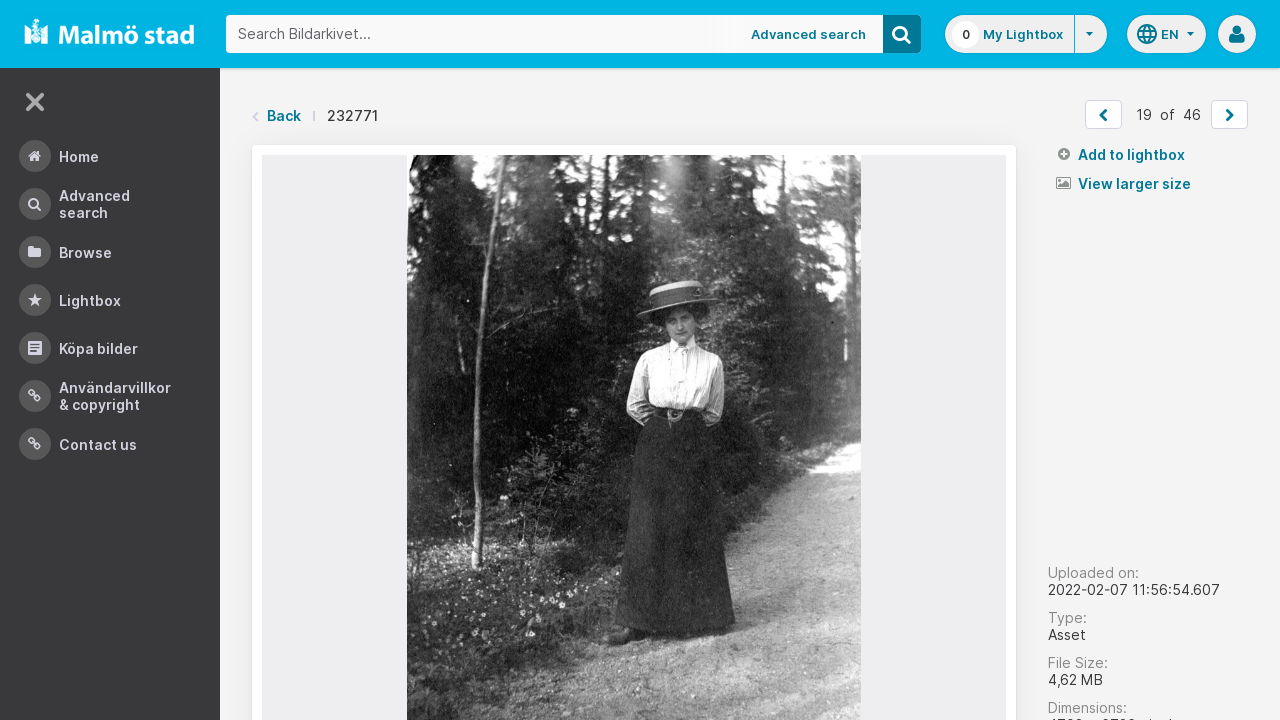

--- FILE ---
content_type: application/javascript
request_url: https://bildarkivet.malmo.se/asset-bank/js/modules/linked-selects.js
body_size: 14157
content:
'use strict';

/*
 ----------------------------------------------------------------------
 Linked selects module
 ----------------------------------------------------------------------
 */

/* global bulkUpdate, _ */
var linkedSelects;

linkedSelects = (function () {

    var linkedSelectsJSON,
        defaultConfig = {
            'isSearch': false
        },
        $selects,
        selectChangeRegistry = [],
        i;


    function init(json, config) {

        linkedSelectsJSON = json;

        // If there are conflicting js-linked-select in header rename them
        if($('.js-search-wrapper .js-linked-select')){
            $('.js-search-wrapper .js-linked-select').addClass('js-linked-header-select');
            $('.js-search-wrapper .js-linked-select').removeClass('js-linked-select');
            $selects = $('.js-linked-select');
        }
        else{
            $selects = $('.js-linked-select');
        }

        defaultConfig = $.extend(defaultConfig, config);

        checkForDefaultValues();

        listenForChangeEvent();

    }

    // array of selects that have had their values changed

    function addToSelectChangeRegistry($selectBox) {
        var id = $selectBox.attr('id');
        if (!_.contains(selectChangeRegistry, id)){
            selectChangeRegistry.push(id);
        }
    }

    function clearSelectChangeRegistry() {
        selectChangeRegistry = [];
    }

    // Loops through registry and triggers change event on each select.
    // Could be optimised by caching references to selects
    function triggerCustomChangeEvents(options){
        // stop listening to change events while we trigger specific custom change events
        stoplisteningForChangeEvent();

        for ( i = selectChangeRegistry.length - 1; i >= 0; i -= 1 ) {

            // only trigger if this is not the select the user has changed
            if(!_.contains(options.exclude, selectChangeRegistry[i])){
                $('#'+String(selectChangeRegistry[i])).trigger('change');
            }
        }
        // we can now listen for change events again
        listenForChangeEvent();
    }


    function listenForChangeEvent() {
        $selects.on('change', changeEventHandler);
    }

    function stoplisteningForChangeEvent() {
        $selects.off('change');
    }

    function changeEventHandler(event){

        var $selectBox = $(event.target);
        clearSelectChangeRegistry();
        selectBoxChanged($selectBox);
        triggerCustomChangeEvents({
            exclude: [$selectBox.attr('id')]
        });

    }

    function selectBoxChanged($selectBox) {
        var selectBoxId = $selectBox.attr('id'),
            selectedValue = $selectBox.find('option:selected').val(),
            selectedOptionId = $selectBox.find('option:selected').attr('id'),
            selectBoxObj = getMatchingSelectObject(selectBoxId),
            childSelectsList = selectBoxObj[0].childSelects,
            parentSelect = selectBoxObj[0].parentSelect;


        // has user picked 'please select'?
        if (selectedOptionId.indexOf('pleaseSelect') !== -1) {

            //reset child and descendant selects back to original state
            if (childSelectsList.length) {
                resetChildSelectBoxes(childSelectsList, $selectBox);
            }


        } else {

            var selectedValueObj = getMatchingOptionObject(selectBoxObj, selectedOptionId),
                correspondingParentValues = selectedValueObj[0].parentValues;

            // update any descendent selectboxes
            if (childSelectsList.length) {
                updateChildSelectBoxes(childSelectsList, selectedOptionId);
            }

            // Update the parent selectbox(es) if not on a search page (we don't want to automatically set parent values on search
            // page as it narrows down search results in a 'not very obvious to the user' way)
            if (!defaultConfig.isSearch) {

                // If this selectbox has a parent that exists on the page and only one corresponding parent value, set the parent
                // value and filter the available  values of this selectbox accordingly.
                var parentSelectObj = getMatchingSelectObject(parentSelect);

                if (typeof parentSelectObj[0] !== 'undefined' && correspondingParentValues.length === 1) {
                    updateParentSelectBox(parentSelect, correspondingParentValues[0]);
                    filterThisSelect(correspondingParentValues, selectBoxObj);
                    // reinstate selected value
                    if($selectBox.val() !== selectedValue){
                        $selectBox.val(selectedValue);
                        addToSelectChangeRegistry($selectBox);
                    }
                }
            }
        }
    }


    function checkForDefaultValues() {
        // build a collection for select boxes with a default value.
        var $selectsWithDefaultValues = $selects.filter(function() {
            var $thisSelect = $(this),
                thisSelectId = $thisSelect.find('option:selected').attr('id');

            if (thisSelectId.indexOf('pleaseSelect') === -1) {
                return true;
            } else {
                return false;
            }
        });

        // Use the last selectbox to update the related selects.
        if($selectsWithDefaultValues.length) {
            selectBoxChanged($selectsWithDefaultValues.last());
        }

    }

    function filterThisSelect(correspondingParentValues, selectBoxObj) {
        //filter this selectboxes values only if it's parent exists on the page
        // if (correspondingParentValues[0])
        var filteredValues = filterChildValuesByAllowableParentValues(correspondingParentValues, selectBoxObj[0].values);

        updateSelectBox(selectBoxObj[0].id, filteredValues);
    }


    function resetChildSelectBoxes(childSelectsList, $parentSelect) {
        _.each(childSelectsList, function(thisChild) {
            var childSelectObj = getMatchingSelectObject(thisChild);

            if (typeof childSelectObj[0] !== 'undefined') {
                var childSelectId = childSelectObj[0].id,
                    $thisSelect = $('#' + childSelectId),
                    $parentOptions = $parentSelect.find('option:gt(0)'),
                    parentValues = [];

                $parentOptions.each(function() {
                    //get numeric value from Id (as value attribute sometimes contains the label , e.g. on search page)
                    var thisOptionId = $(this).attr('id');
                    parentValues.push(getIdFromOptionId(thisOptionId));
                });

                //store selected Value incase we can reinstate it
                var selectedValue = $thisSelect.val();

                var filteredChildValues = filterChildValuesByAllowableParentValues(parentValues, childSelectObj[0].values);

                updateSelectBox(childSelectId, filteredChildValues);

                //Restore originally selected value
                if ($thisSelect.val() !== selectedValue){
                    $thisSelect.val(selectedValue);
                }


                // Does this have a child selectbox?
                if( childSelectObj[0].childSelects.length ) {
                    resetChildSelectBoxes(childSelectObj[0].childSelects, $thisSelect);
                }
            }

        });
    }


    function updateChildSelectBoxes(childSelectsList, parentValueId) {
        _.each(childSelectsList, function(thisChild) {

            var childSelectObj = getMatchingSelectObject(thisChild),
                $childSelect = $('#'+ thisChild);



            // If the child select box exists on the page then update its options.
            if (typeof childSelectObj[0] !== 'undefined' ) {
                //store selected Value incase we can reinstate it
                var selectedValue = $childSelect.val();


                //filter child values to ones that contain the parent value in their set of parentValues.
                var matchingValues = _.filter(childSelectObj[0].values, function(thisVal) {
                    return _.contains(thisVal.parentValues, getIdFromOptionId(parentValueId));
                });

                updateSelectBox(childSelectObj[0].id, matchingValues);

                //Restore originally selected value
                if ($childSelect.val() !== selectedValue){
                    $childSelect.val(selectedValue);
                    addToSelectChangeRegistry($childSelect);
                }

                // Does this have child selectboxes?
                if( childSelectObj[0].childSelects.length ) {
                    updateDescendantSelectBoxes(childSelectObj[0].childSelects, matchingValues);
                }

            }

        });
    }


    function updateDescendantSelectBoxes(descendantSelectsList, matchingValues) {

        // construct a list of matching values to test against
        var allowableParentValues = [];
        for (i = 0; i < matchingValues.length; i += 1) {
            allowableParentValues.push(getIdFromOptionId(matchingValues[i].optionId));
        }

        //iterate through descendants
        for (i = 0; i < descendantSelectsList.length; i += 1) {

            var descendantSelectObj = getMatchingSelectObject(descendantSelectsList[i]),
                $descendantSelect = $('#'+ descendantSelectsList[i]);

            if (typeof descendantSelectObj[0] !== 'undefined' ) {

                //store selected Value incase we can reinstate it
                var selectedValue = $descendantSelect.val();

                var matchingDescendantValues = filterChildValuesByAllowableParentValues(allowableParentValues, descendantSelectObj[0].values);

                updateSelectBox(descendantSelectObj[0].id, matchingDescendantValues);

                //Restore originally selected value
                if ($descendantSelect.val() !== selectedValue){
                    $descendantSelect.val(selectedValue);
                    addToSelectChangeRegistry($descendantSelect);
                }

                // Does this have child selectboxes?
                if( descendantSelectObj[0].childSelects.length ) {
                    updateDescendantSelectBoxes(descendantSelectObj[0].childSelects, matchingDescendantValues);
                }
            }

        }
    }


    function updateParentSelectBox(parentSelectId, parentValue) {

        var $thisSelect = $('#' + parentSelectId),
            thisSelectObj = getMatchingSelectObject(parentSelectId);


        // If the parent select box exists on the page then update its options.
        if (typeof thisSelectObj[0] !== 'undefined' ) {

            var selectedValueObj = getMatchingOptionObject(thisSelectObj, 'linkedOption'+parentValue);

            // update the selectbox in the page
            if ($thisSelect.val() !== selectedValueObj[0].value){
                $thisSelect.val(selectedValueObj[0].value);
                addToSelectChangeRegistry($thisSelect);
            }

            activateIfBulkUpdate($thisSelect);

            // Check if this selectbox has a parent
            if( thisSelectObj[0].parentSelect.length && selectedValueObj[0].parentValues.length === 1 ) {
                updateParentSelectBox(thisSelectObj[0].parentSelect, selectedValueObj[0].parentValues[0]);
            }
        }
    }



    function filterChildValuesByAllowableParentValues(allowableParentValues, allChildValues) {

        // We have an array of allowable parent values and a list of child values.
        // Each child value has an array of possible parent values.
        // A child value is ok if any of its corresponding parentValues is in the allowable parent values list.

        var filteredChildValues = _.filter(allChildValues, function(thisValue){

            var matchFound = false;
            _.each(thisValue.parentValues, function(thisParentValue) {
                if (!matchFound) {
                    matchFound = _.contains(allowableParentValues, thisParentValue);
                }
            });
            return matchFound;
        });

        return filteredChildValues;
    }


    function getMatchingSelectObject(selectBoxId) {
        return _.where(linkedSelectsJSON, {'id': selectBoxId});
    }

    function getMatchingOptionObject(selectBoxObj, optionId) {
        return _.where(selectBoxObj[0].values, {'optionId': optionId});
    }


    function updateSelectBox(selectId, matchingValues) {
        var optionsHtml = buildSelectOptionsHtml(matchingValues);
        // get a reference to the dom object
        var $select = $('#' + selectId);

        // remove all but the first option
        $select.find('option:gt(0)').remove();

        // replace with generated options
        $select.append($(optionsHtml));
    }


    function activateIfBulkUpdate($selectBox) {
        //Are we on bulk update? Do linked fields nead to be activated?
        if ($selectBox.parent('.containsField').length) {
            var $thisAttr = $selectBox.closest('tbody.fieldWrap');
            bulkUpdate.activateField($thisAttr);
        }
    }


    function buildSelectOptionsHtml(matchingValues) {
        var optionList = '',
            i = 0,
            elem,
            compiled;

        for ( i = 0; i < matchingValues.length; i += 1) {
            elem = matchingValues[i];
            compiled = _.template('<option value="<%= value %>" id="<%= optionId %>"><%= label %></option>');
            optionList = optionList + compiled(elem);
        }

        return optionList;

    }

    function getIdFromOptionId(parentValueId) {
        // chop off 'linkedOption' text to leave numeric id
        return parentValueId.slice(12);
    }

    return {
        init: init
    };

}());


